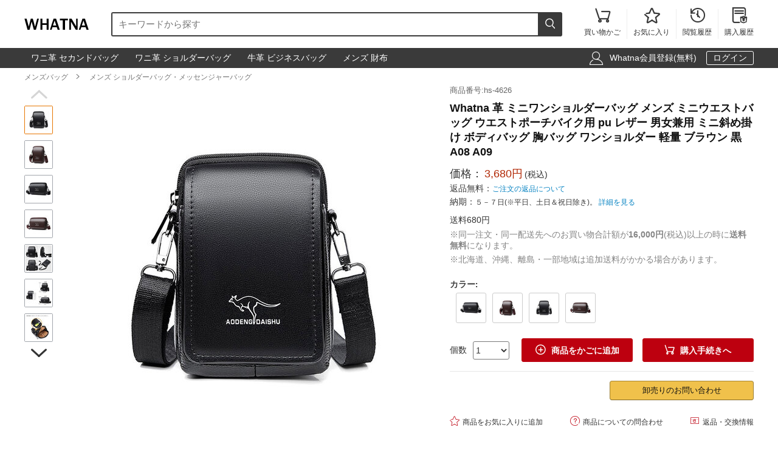

--- FILE ---
content_type: text/html; charset=utf-8
request_url: https://www.whatna.com/shoulder-bag-p_3695.html
body_size: 10466
content:
<!DOCTYPE html>
<html lang="ja">
<head>
    <meta charset="utf-8">
    <meta http-equiv="X-UA-Compatible" content="IE=edge,chrome=1">
    <script>
    function format(num) {
        return (num + '').replace(/(\d{1,3})(?=(\d{3})+(?:$|\.))/g, '$1,');
    }
    function isArray(obj) {
        return obj instanceof Array;
    }
    function isObj(obj) {
        return Object.prototype.toString.call(obj) === '[object Object]'
    }
    function isEmpty(obj) {
        if (isArray(obj)) {
            return obj.length === 0;
        }
        if (isObj(obj)) {
            return Object.keys(obj).length === 0;
        }
        return (typeof obj == "undefined" || obj == null || obj == "" || obj == "0");
    }
    function viewportDimension() {
        var e = window,
            a = 'inner';
        if (!('innerWidth' in window)) {
            a = 'client';
            e = document.documentElement || document.body;
        }
        return {
            width: e[a + 'Width'],
            height: e[a + 'Height']
        };
    }
    function setNewWH(_landing, _Width, _Height) {
        var viewPortWidth, _newHeight;
        viewPortWidth = viewportDimension().width;
        if (viewPortWidth >= _Width) {
            return;
        }
        _newHeight = (_Height * viewPortWidth) / _Width;
        _landing.style.height = _newHeight + 'px';
        _landing.style.width = viewPortWidth + 'px';
        _landing.style.visibility = "visible";
    }
</script>
        <title>Whatna 革 ミニワンショルダーバッグ メンズ ミニウエストバッグ ウエストポーチバイク用 pu レザー 男女兼用 ミニ斜め掛け ボディバッグ 胸バッグ ワンショルダー 軽量 ブラウン 黒A08 A09 | Whatna</title>
    <meta name="description" content="Whatna ワンショルダーポシェット メンズ  就活バッグ カジュアルバッグ  ショルダー 冠婚葬祭 バッグ バイク ツーリング スポーツポーチ スポーツバッグ 小型 バッグ ヒップバッグ  ベルトバッグ  スマホポーチ  肩掛けバックメンズ商品番号:hs-4626。">
<meta name="keywords" content="">
<meta itemprop="name" content="Whatna 革 ミニワンショルダーバッグ メンズ ミニウエストバッグ ウエストポーチバイク用 pu レザー 男女兼用 ミニ斜め掛け ボディバッグ 胸バッグ ワンショルダー 軽量 ブラウン 黒A08 A09 | Whatna">
<meta itemprop="description" content="Whatna ワンショルダーポシェット メンズ  就活バッグ カジュアルバッグ  ショルダー 冠婚葬祭 バッグ バイク ツーリング スポーツポーチ スポーツバッグ 小型 バッグ ヒップバッグ  ベルトバッグ  スマホポーチ  肩掛けバックメンズ商品番号:hs-4626。">
<meta itemprop="image" content="https://res.whatna.com/uploads/goods/1/20230803/fe0d4c60958d43019aba673f4a762cb5.jpg">
<meta property="og:type" content="product">
<meta property="og:site_name" content="Whatna">
<meta property="fb:page_id" content="costowns">
<meta property="fb:app_id" content="193812735208798">
<meta property="og:price:amount" content="3680.00">
<meta property="og:price:currency" content="JPY">
<meta property="og:title" content="Whatna 革 ミニワンショルダーバッグ メンズ ミニウエストバッグ ウエストポーチバイク用 pu レザー 男女兼用 ミニ斜め掛け ボディバッグ 胸バッグ ワンショルダー 軽量 ブラウン 黒A08 A09 | Whatna">
<meta property="og:description" content="Whatna ワンショルダーポシェット メンズ  就活バッグ カジュアルバッグ  ショルダー 冠婚葬祭 バッグ バイク ツーリング スポーツポーチ スポーツバッグ 小型 バッグ ヒップバッグ  ベルトバッグ  スマホポーチ  肩掛けバックメンズ商品番号:hs-4626。">
<meta property="og:url" content="https://www.whatna.com/shoulder-bag-p_3695.html">
<meta property="og:image" content="https://res.whatna.com/uploads/goods/1/20230803/fe0d4c60958d43019aba673f4a762cb5.jpg">
<meta property="twitter:card" content="product">
<meta property="twitter:site" content="Whatna">
<meta property="twitter:account_id" content="1407872774668881921">
<meta property="twitter:title" content="Whatna 革 ミニワンショルダーバッグ メンズ ミニウエストバッグ ウエストポーチバイク用 pu レザー 男女兼用 ミニ斜め掛け ボディバッグ 胸バッグ ワンショルダー 軽量 ブラウン 黒A08 A09 | Whatna">
<meta property="twitter:description" content="Whatna ワンショルダーポシェット メンズ  就活バッグ カジュアルバッグ  ショルダー 冠婚葬祭 バッグ バイク ツーリング スポーツポーチ スポーツバッグ 小型 バッグ ヒップバッグ  ベルトバッグ  スマホポーチ  肩掛けバックメンズ商品番号:hs-4626。">
<meta property="twitter:image" content="https://res.whatna.com/uploads/goods/1/20230803/fe0d4c60958d43019aba673f4a762cb5.jpg">
<meta property="twitter:data1" content="￥">
<meta property="twitter:label1" content="Price">
<meta property="twitter:data2" content="黒B ">
<meta property="twitter:label2" content="カラー">
<meta name="csrf-param" content="_csrf_whatna">
<meta name="csrf-token" content="VdSCmdE5PP_4jkNBTZpxvpU_ibWj2jDlGNLrB46qJ6UFhMDYtWB7jozAJhAozzaH5Hr7xcXpfdZZ5oRv5JsT0g==">

<link href="https://www.whatna.com/shoulder-bag-p_3695.html" rel="canonical">
<link href="https://res.whatna.com/css/mini/CSSiconfontSwiperLayer.css" rel="stylesheet" 0="frontend\assets\AppAsset">
<link href="https://res.whatna.com/css/mini/pc_goods_index.css" rel="stylesheet" 0="frontend\assets\AppAsset">
<script>
   var _spec = {"15706":{"items":["\u9ed2A"],"promotionPrice":3680,"discountPrice":0,"specId":"35068","price":9680,"storeSpecValueIds":["15706"],"valueIds":"15706","salePrice":"3680.00","priceOff":0,"showTimeLimit":false},"15707":{"items":["\u30d6\u30e9\u30a6\u30f3A"],"promotionPrice":3680,"discountPrice":0,"specId":"35069","price":9680,"storeSpecValueIds":["15707"],"valueIds":"15707","salePrice":"3680.00","priceOff":0,"showTimeLimit":false},"15708":{"items":["\u9ed2B "],"promotionPrice":3680,"discountPrice":0,"specId":"35070","price":9680,"storeSpecValueIds":["15708"],"valueIds":"15708","salePrice":"3680.00","priceOff":0,"showTimeLimit":false},"15709":{"items":["\u30d6\u30e9\u30a6\u30f3B "],"promotionPrice":3680,"discountPrice":0,"specId":"35071","price":9680,"storeSpecValueIds":["15709"],"valueIds":"15709","salePrice":"3680.00","priceOff":0,"showTimeLimit":false}};
   var _addCarUrl = 'https://www.whatna.com/cart/add.html';
   var _carUrl = 'https://www.whatna.com/cart.html';
   var _csrfParam = '_csrf_whatna';
   var _csrfToken = 'VdSCmdE5PP_4jkNBTZpxvpU_ibWj2jDlGNLrB46qJ6UFhMDYtWB7jozAJhAozzaH5Hr7xcXpfdZZ5oRv5JsT0g==';
   var _goodsId = 3695;
   var _cts = false;
   var _qaUrl = 'https://www.whatna.com/goods/qa.html';
   var _loginQaUrl = 'https://www.whatna.com/member/login.html?f=https%253A%252F%252Fwww.whatna.com%252Fshoulder-bag-p_3695.html%2523addQa';
   var _addQaUrl = 'https://www.whatna.com/ap/1.html';
   var _reviewUrl = 'https://www.whatna.com/goods/review.html';
   var _buyNoticeOk,_favoriteWindow,_lodingWindow,_askWindow,_qaWindow;
   var _wholesaleUrl = 'https://www.whatna.com/goods/wholesale.html';
   
</script>    
    <script type="application/ld+json">
            {
                "@context": "http://schema.org/",
                "@type": "Product",
                "name": "Whatna 革 ミニワンショルダーバッグ メンズ ミニウエストバッグ ウエストポーチバイク用 pu レザー 男女兼用 ミニ斜め掛け ボディバッグ 胸バッグ ワンショルダー 軽量 ブラウン 黒A08 A09 | Whatna",
                "image": ["https://res.whatna.com/uploads/goods/1/20230803/fe0d4c60958d43019aba673f4a762cb5_450_450.jpg","https://res.whatna.com/uploads/goods/1/20230803/fe0d4c60958d43019aba673f4a762cb5_740_555.jpg","https://res.whatna.com/uploads/goods/1/20230803/fe0d4c60958d43019aba673f4a762cb5_736_414.jpg"],
                "description": "Whatna ワンショルダーポシェット メンズ  就活バッグ カジュアルバッグ  ショルダー 冠婚葬祭 バッグ バイク ツーリング スポーツポーチ スポーツバッグ 小型 バッグ ヒップバッグ  ベルトバッグ  スマホポーチ  肩掛けバックメンズ商品番号:hs-4626。",
                "sku": "35071",
                "mpn": "3695",
                "brand": {
                    "@type": "Brand",
                    "name": "Whatna"
                },

            
                "offers": {
                    "@type": "Offer",
                    "url": "https://www.whatna.com/shoulder-bag-p_3695.html",
                    "priceCurrency": "JPY",
                    "price": "3680.00",
                    "itemCondition": "http://schema.org/NewCondition",
                    "availability": "http://schema.org/InStock",
                    "seller": {
                        "@type": "Organization",
                        "name": "Whatna"
                    }
                }
            }
    </script>

    <script type="application/ld+json">
        {
            "@context": "https://schema.org",
            "@type": "BreadcrumbList",
            "itemListElement": [
                              {
                    "@type": "ListItem",
                    "position": 1,
                    "name": "メンズバッグ",
                    "item": "https://www.whatna.com/man-bag-pc_520.html"
                },                              {
                    "@type": "ListItem",
                    "position": 2,
                    "name": "メンズ ショルダーバッグ・メッセンジャーバッグ",
                    "item": "https://www.whatna.com/men-shoulder-messenger-bag-c_540.html"
                }                          ]
        }
    </script>

</head>
<body>
<!--[if IE]>
<p class="browserupgrade">You are using an <strong>outdated</strong> browser. Please <a href="https://browsehappy.com/">upgrade your browser</a> to improve your experience and security.</p>
<![endif]-->


<div id="cHeader">
    <div class="cLogoSearch">
        <a href="https://www.whatna.com/"><img src="https://res.whatna.com/logo.png" alt="Whatna's Logo"></a>
        <div class="cSearchBox">
            <form action="https://www.whatna.com/search.html">
                <div class="cSearchInBox"><input type="text" name="k" placeholder="キーワードから探す" value=""></div>
                <button class="cSearchButton"><i class="iconfont">&#xe6ac;</i></button>
            </form>
        </div>
    </div>
    <ul class="cMenu">
                <li><a href="https://www.whatna.com/cart.html"><span id="carNumElement" class="cCarNum dn"></span><i class="iconfont">&#xe698;</i><br>買い物かご</a></li>
                <li><a href="https://www.whatna.com/center/favorite.html"><i class="iconfont">&#xe6a0;</i><br>お気に入り</a></li>
        <li><a href="https://www.whatna.com/center/history.html"><i class="iconfont">&#xe6f3;</i><br>閲覧履歴</a></li>
        <li class="cLastLi"><a href="https://www.whatna.com/center/order.html"><i class="iconfont">&#xe723;</i><br>購入履歴</a></li>
    </ul>
</div>

<div id="cNav">
    <div id="cNavBox">
        <style>
    .cKeywords{
        display: flex;
        justify-content: flex-start;
    }
    .cKeywords a, .cLogin a{
        display: inline-block;
        color: #ffffff;
        font-size: 1.4rem;
        margin: 0.5rem 0.5rem 0.5rem 0;
        border: 1px solid #3a3a3a;
        padding:0.3rem 1rem;
        text-decoration: none;
        border-radius: 0.3rem;
    }
    .cKeywords a:hover, .cLogin a.aButton{
        border: 1px solid #ffffff;
    }
</style>


<div class="cKeywords">
            <a href="https://www.whatna.com/clutch-bag-p_1683.html">ワニ革 セカンドバッグ</a>
            <a href="https://www.whatna.com/shoulder-bag-p_1241.html">ワニ革 ショルダーバッグ</a>
            <a href="https://www.whatna.com/business-bag-p_1116.html">牛革 ビジネスバッグ</a>
            <a href="https://www.whatna.com/men-wallet-c_556.html">メンズ 財布</a>
    </div>        <div class="cLogin">
            <i class="iconfont">&#xe6b8;</i>
                        <a rel="nofollow" href="https://www.whatna.com/member/register.html?f=https%253A%252F%252Fwww.whatna.com%252Fshoulder-bag-p_3695.html">Whatna会員登録(無料)</a>
            <a rel="nofollow" class="aButton" href="https://www.whatna.com/member/login.html?f=https%253A%252F%252Fwww.whatna.com%252Fshoulder-bag-p_3695.html">ログイン</a>
                    </div>
    </div>
</div>


<div id="cBreadcrumbs">
        <a href="https://www.whatna.com/man-bag-pc_520.html">メンズバッグ</a><i class="iconfont">&#xe6a7;</i>        <a href="https://www.whatna.com/men-shoulder-messenger-bag-c_540.html">メンズ ショルダーバッグ・メッセンジャーバッグ</a>    </div>
<div id="cBox">
    <div id="thumbViewBox">
        <div id="thumbSwiperPrev"><i class="iconfont">&#xe6cd;</i></div>
        <div class="swiper-container">
            <div class="swiper-wrapper">
                                    <div class="swiper-slide">
                        <img class="thumbSmallImg thumbSelected" height="45" width="45" orig-url="https://res.whatna.com/uploads/goods/1/20230803/fe0d4c60958d43019aba673f4a762cb5.jpg" src="https://res.whatna.com/uploads/goods/1/20230803/fe0d4c60958d43019aba673f4a762cb5_45_45.jpg" alt="Whatna 革 ミニワンショルダーバッグ メンズ ミニウエストバッグ ウエストポーチバイク用 pu レザー 男女兼用 ミニ斜め掛け ボディバッグ 胸バッグ ワンショルダー 軽量 ブラウン 黒A08 A09 メンズ ショルダーバッグ・メッセンジャーバッグ 0">
                    </div>
                                    <div class="swiper-slide">
                        <img class="thumbSmallImg" height="45" width="45" orig-url="https://res.whatna.com/uploads/goods/1/20230803/606dea5620fd44a888364725fb124db6.jpg" src="https://res.whatna.com/uploads/goods/1/20230803/606dea5620fd44a888364725fb124db6_45_45.jpg" alt="Whatna 革 ミニワンショルダーバッグ メンズ ミニウエストバッグ ウエストポーチバイク用 pu レザー 男女兼用 ミニ斜め掛け ボディバッグ 胸バッグ ワンショルダー 軽量 ブラウン 黒A08 A09 メンズ ショルダーバッグ・メッセンジャーバッグ 1">
                    </div>
                                    <div class="swiper-slide">
                        <img class="thumbSmallImg" height="45" width="45" orig-url="https://res.whatna.com/uploads/goods/1/20230803/f7e25393757a4266808b79a7ab8743d3.jpg" src="https://res.whatna.com/uploads/goods/1/20230803/f7e25393757a4266808b79a7ab8743d3_45_45.jpg" alt="Whatna 革 ミニワンショルダーバッグ メンズ ミニウエストバッグ ウエストポーチバイク用 pu レザー 男女兼用 ミニ斜め掛け ボディバッグ 胸バッグ ワンショルダー 軽量 ブラウン 黒A08 A09 メンズ ショルダーバッグ・メッセンジャーバッグ 2">
                    </div>
                                    <div class="swiper-slide">
                        <img class="thumbSmallImg" height="45" width="45" orig-url="https://res.whatna.com/uploads/goods/1/20230803/0fd06b7633414c3492e7bfe085800165.jpg" src="https://res.whatna.com/uploads/goods/1/20230803/0fd06b7633414c3492e7bfe085800165_45_45.jpg" alt="Whatna 革 ミニワンショルダーバッグ メンズ ミニウエストバッグ ウエストポーチバイク用 pu レザー 男女兼用 ミニ斜め掛け ボディバッグ 胸バッグ ワンショルダー 軽量 ブラウン 黒A08 A09 メンズ ショルダーバッグ・メッセンジャーバッグ 3">
                    </div>
                                    <div class="swiper-slide">
                        <img class="thumbSmallImg" height="45" width="45" orig-url="https://res.whatna.com/uploads/goods/1/20230803/841ab0b06802495bb6766093442ef284.jpg" src="https://res.whatna.com/uploads/goods/1/20230803/841ab0b06802495bb6766093442ef284_45_45.jpg" alt="Whatna 革 ミニワンショルダーバッグ メンズ ミニウエストバッグ ウエストポーチバイク用 pu レザー 男女兼用 ミニ斜め掛け ボディバッグ 胸バッグ ワンショルダー 軽量 ブラウン 黒A08 A09 メンズ ショルダーバッグ・メッセンジャーバッグ 4">
                    </div>
                                    <div class="swiper-slide">
                        <img class="thumbSmallImg" height="45" width="45" orig-url="https://res.whatna.com/uploads/goods/1/20230803/0901c82ab2ba451faf6c1dbb89de3172.jpg" src="https://res.whatna.com/uploads/goods/1/20230803/0901c82ab2ba451faf6c1dbb89de3172_45_45.jpg" alt="Whatna 革 ミニワンショルダーバッグ メンズ ミニウエストバッグ ウエストポーチバイク用 pu レザー 男女兼用 ミニ斜め掛け ボディバッグ 胸バッグ ワンショルダー 軽量 ブラウン 黒A08 A09 メンズ ショルダーバッグ・メッセンジャーバッグ 5">
                    </div>
                                    <div class="swiper-slide">
                        <img class="thumbSmallImg" height="45" width="45" orig-url="https://res.whatna.com/uploads/goods/1/20230803/7a0f3cd78392404492e6da057375984f.jpg" src="https://res.whatna.com/uploads/goods/1/20230803/7a0f3cd78392404492e6da057375984f_45_45.jpg" alt="Whatna 革 ミニワンショルダーバッグ メンズ ミニウエストバッグ ウエストポーチバイク用 pu レザー 男女兼用 ミニ斜め掛け ボディバッグ 胸バッグ ワンショルダー 軽量 ブラウン 黒A08 A09 メンズ ショルダーバッグ・メッセンジャーバッグ 6">
                    </div>
                                    <div class="swiper-slide">
                        <img class="thumbSmallImg" height="45" width="45" orig-url="https://res.whatna.com/uploads/goods/1/20230803/ced85c38c3a845f28b9bd30c609b0451.jpg" src="https://res.whatna.com/uploads/goods/1/20230803/ced85c38c3a845f28b9bd30c609b0451_45_45.jpg" alt="Whatna 革 ミニワンショルダーバッグ メンズ ミニウエストバッグ ウエストポーチバイク用 pu レザー 男女兼用 ミニ斜め掛け ボディバッグ 胸バッグ ワンショルダー 軽量 ブラウン 黒A08 A09 メンズ ショルダーバッグ・メッセンジャーバッグ 7">
                    </div>
                                    <div class="swiper-slide">
                        <img class="thumbSmallImg" height="45" width="45" orig-url="https://res.whatna.com/uploads/goods/1/20230803/9179309d9a534677991afa103c2365e5.jpg" src="https://res.whatna.com/uploads/goods/1/20230803/9179309d9a534677991afa103c2365e5_45_45.jpg" alt="Whatna 革 ミニワンショルダーバッグ メンズ ミニウエストバッグ ウエストポーチバイク用 pu レザー 男女兼用 ミニ斜め掛け ボディバッグ 胸バッグ ワンショルダー 軽量 ブラウン 黒A08 A09 メンズ ショルダーバッグ・メッセンジャーバッグ 8">
                    </div>
                                    <div class="swiper-slide">
                        <img class="thumbSmallImg" height="45" width="45" orig-url="https://res.whatna.com/uploads/goods/1/20230803/91c5732f607640faba2635e0e1d6fa5c.jpg" src="https://res.whatna.com/uploads/goods/1/20230803/91c5732f607640faba2635e0e1d6fa5c_45_45.jpg" alt="Whatna 革 ミニワンショルダーバッグ メンズ ミニウエストバッグ ウエストポーチバイク用 pu レザー 男女兼用 ミニ斜め掛け ボディバッグ 胸バッグ ワンショルダー 軽量 ブラウン 黒A08 A09 メンズ ショルダーバッグ・メッセンジャーバッグ 9">
                    </div>
                            </div>
        </div>
        <div id="thumbSwiperNext"><i class="iconfont">&#xe6d0;</i></div>
    </div>
    <div id="bigImgOutBox">
        <div id="bigImgBox">
            <div class="img-zoom-lens"></div>
            <img id="thumbBigImg"
                 width="600"
                 height="600"
                 origin-src="https://res.whatna.com/uploads/goods/1/20230803/fe0d4c60958d43019aba673f4a762cb5.jpg"
                 src="https://res.whatna.com/uploads/goods/1/20230803/fe0d4c60958d43019aba673f4a762cb5_600_600.jpg" alt="Whatna 革 ミニワンショルダーバッグ メンズ ミニウエストバッグ ウエストポーチバイク用 pu レザー 男女兼用 ミニ斜め掛け ボディバッグ 胸バッグ ワンショルダー 軽量 ブラウン 黒A08 A09元の画像"/>
            <div id="thumbBigImgShow"></div>
        </div>
        <p class="thumbImgNotice">画像にマウスを合わせると拡大されます</p>
            </div>
    <div id="goodsInfoBox">
        <p class="goodsSn">商品番号:hs-4626</p>
        <h1>Whatna 革 ミニワンショルダーバッグ メンズ ミニウエストバッグ ウエストポーチバイク用 pu レザー 男女兼用 ミニ斜め掛け ボディバッグ 胸バッグ ワンショルダー 軽量 ブラウン 黒A08 A09</h1>
                <p class="showPrice" style="display: none;">当店通常価格<span id="showPriceBox">3,680</span>円</p>
        <div class="priceBox">
            <div class="timeLimit" style="display: none;" ><i class="iconfont">&#xe6bb;</i>期間限定価格</div>
            <div class="salePrice">価格：<span id="salePrice">3,680円</span><i>(税込)</i></div>
            <div class="saleOff" id="offBox" style="display: none;">OFF：<span>0円(0%)</span></div>
            <div class="endTime" style="display: none;" >終了時間：1970-01-01 09:00</div>
            <p class="theNotice"><span>返品無料：</span><a href="https://www.whatna.com/help/return.html">ご注文の返品について</a></p>
            <p class="theNotice"><span>納期：</span>５－７日(※平日、土日＆祝日除き)。 <a href="https://www.whatna.com/help/shipping.html">詳細を見る</a></p>
        </div>
        <div class="shipingOutBox">
                            <p class="shipingPriceMoney">送料680円</p>
            
            <div class="shipingNotice">
                                <p>※同一注文・同一配送先へのお買い物合計額が<strong>16,000円</strong>(税込)以上の時に<strong>送料無料</strong>になります。</p>
                
                                    <p>※北海道、沖縄、離島・一部地域は追加送料がかかる場合があります。</p>
                            </div>

        </div>

        <div class="skuBox">
                                        <div class="skuInbox">
                    <h2 class="skuName">
                        <span class="skuNameSpan">カラー</span>: <span class="choseAttr">
                                                    </span>
                    </h2>
                    <div class="skuAttrBox">
                                                                                    <div class="attrFlag attrIdImgBox "
                                     data-is-custom="0"
                                     data-show-value="黒B "
                                     data-attr="15708"
                                     data-bigimg="https://res.whatna.com/uploads/goods/1/20230803/9f2c458058cb470fa6de2a49542a26e6_750_750.jpg">
                                    <img title="黒B " class="attrIdImg" src="https://res.whatna.com/uploads/goods/1/20230803/9f2c458058cb470fa6de2a49542a26e6_70_70.jpg" alt="Whatna 革 ミニワンショルダーバッグ メンズ ミニウエストバッグ ウエストポーチバイク用 pu レザー 男女兼用 ミニ斜め掛け ボディバッグ 胸バッグ ワンショルダー 軽量 ブラウン 黒A08 A09 黒B ">
                                </div>
                                                                                                                <div class="attrFlag attrIdImgBox "
                                     data-is-custom="0"
                                     data-show-value="ブラウンA"
                                     data-attr="15707"
                                     data-bigimg="https://res.whatna.com/uploads/goods/1/20230803/7441c5ea44e04fac82866f85da0a9abb_750_750.jpg">
                                    <img title="ブラウンA" class="attrIdImg" src="https://res.whatna.com/uploads/goods/1/20230803/7441c5ea44e04fac82866f85da0a9abb_70_70.jpg" alt="Whatna 革 ミニワンショルダーバッグ メンズ ミニウエストバッグ ウエストポーチバイク用 pu レザー 男女兼用 ミニ斜め掛け ボディバッグ 胸バッグ ワンショルダー 軽量 ブラウン 黒A08 A09 ブラウンA">
                                </div>
                                                                                                                <div class="attrFlag attrIdImgBox "
                                     data-is-custom="0"
                                     data-show-value="黒A"
                                     data-attr="15706"
                                     data-bigimg="https://res.whatna.com/uploads/goods/1/20230803/2183e8078916402b910ead722ae3135d_750_750.jpg">
                                    <img title="黒A" class="attrIdImg" src="https://res.whatna.com/uploads/goods/1/20230803/2183e8078916402b910ead722ae3135d_70_70.jpg" alt="Whatna 革 ミニワンショルダーバッグ メンズ ミニウエストバッグ ウエストポーチバイク用 pu レザー 男女兼用 ミニ斜め掛け ボディバッグ 胸バッグ ワンショルダー 軽量 ブラウン 黒A08 A09 黒A">
                                </div>
                                                                                                                <div class="attrFlag attrIdImgBox "
                                     data-is-custom="0"
                                     data-show-value="ブラウンB "
                                     data-attr="15709"
                                     data-bigimg="https://res.whatna.com/uploads/goods/1/20230803/9d36312f9ea7434ebbed5305680e5483_750_750.jpg">
                                    <img title="ブラウンB " class="attrIdImg" src="https://res.whatna.com/uploads/goods/1/20230803/9d36312f9ea7434ebbed5305680e5483_70_70.jpg" alt="Whatna 革 ミニワンショルダーバッグ メンズ ミニウエストバッグ ウエストポーチバイク用 pu レザー 男女兼用 ミニ斜め掛け ボディバッグ 胸バッグ ワンショルダー 軽量 ブラウン 黒A08 A09 ブラウンB ">
                                </div>
                                                                        </div>
                </div>
                    </div>

                <div class="buyBox">
            <div class="buyNumBox">
                <span>個数</span>
                <select id="numInputBox">
                                            <option value="1">1</option>
                                            <option value="2">2</option>
                                            <option value="3">3</option>
                                            <option value="4">4</option>
                                            <option value="5">5</option>
                                            <option value="6">6</option>
                                            <option value="7">7</option>
                                            <option value="8">8</option>
                                            <option value="9">9</option>
                                            <option value="10">10</option>
                                    </select>
            </div>
            <div class="carBox">
                <button id="addToCar"><i class="iconfont">&#xe614;</i>商品をかごに追加</button>
                <button id="buyDirect"><i class="iconfont">&#xe698;</i>購入手続きへ</button>
            </div>
        </div>


        
        

        <hr class="buyOnAmazonDivider">


        <div id="buyOnAmazonBox" style="justify-content: flex-end" >
            
            <div id="wholesaleInBox">
                <button id="wholesaleButton" data-url="">卸売りのお問い合わせ</button>
            </div>
        </div>


        <div class="carHelpBox">

            
            <button id="setFavorite"
                    data-login-url="https://www.whatna.com/member/login.html?f=https%253A%252F%252Fwww.whatna.com%252Fshoulder-bag-p_3695.html%2523setFavorite"
                    data-register-url="https://www.whatna.com/member/register.html?f=https%253A%252F%252Fwww.whatna.com%252Fshoulder-bag-p_3695.html%2523setFavorite"
                    data-goodsId="3695"
                    data-favorite-url="https://www.whatna.com/favorite/favorite.html"
                    data-favorite-center-url="https://www.whatna.com/center/favorite.html"><i class="iconfont">&#xe6a0;</i>商品をお気に入りに追加</button>
            <button id="askBox" data-url="https://www.whatna.com/goods/ask.html"><i class="iconfont">&#xe6a3;</i>商品についての問合わせ</button>

                        <button class="rb" onclick="window.open('https://www.whatna.com/help/return.html', '_blank')"><i class="iconfont">&#xe60f;</i>返品・交換情報</button>
            
        </div>
    </div>
</div>


<div class="goodsDetailTitleBox">
    <hr class="cDivider">
    <h2 class="titleH2">商品説明</h2>
</div>



<div id="goodsDetailContent"><table style="border-collapse: collapse; width: 100%;" border="1">
<tbody>
<tr>
<td style="border-bottom: 1px dashed #cac5c5; width: 30%; text-align: right; padding: 0.5rem;"><strong>重量：</strong></td>
<td style="border-bottom: 1px dashed #cac5c5; text-align: left; padding: 0.5rem; width: 69.9511%;">約0.4kg</td>
</tr>
<tr>
<td style="border-bottom: 1px dashed #cac5c5; width: 30%; text-align: right; padding: 0.5rem;"><strong>メイン素材：</strong></td>
<td style="border-bottom: 1px dashed #cac5c5; text-align: left; padding: 0.5rem; width: 69.9511%;">pu レザー 、合成皮革</td>
</tr>
<tr>
<td style="border-bottom: 1px dashed #cac5c5; width: 30%; text-align: right; padding: 0.5rem;"><strong>サイズ：</strong></td>
<td style="border-bottom: 1px dashed #cac5c5; text-align: left; padding: 0.5rem; width: 69.9511%;">サイズ約 17*4*11.5cm</td>
</tr>
<tr>
<td style="border-bottom: 1px dashed #cac5c5; width: 30%; text-align: right; padding: 0.5rem;"><strong>便利な3way：</strong></td>
<td style="border-bottom: 1px dashed #cac5c5; text-align: left; padding: 0.5rem; width: 69.9511%;">多様な掛け方で、雰囲気や場合によりボディ斜め掛け 胸バッグ、ショルダーバッグ メンズ、ウエストポーチとしてご使用いただけます!通学、通勤、様々なシーンで多様に活用いただくことが可能です！荷物や状況に応じて、持ち方を変更することができます</td>
</tr>
<tr>
<td style="border-bottom: 1px dashed #cac5c5; width: 30%; text-align: right; padding: 0.5rem;"><strong>付属品：ショルダーストラップ：</strong></td>
<td style="border-bottom: 1px dashed #cac5c5; text-align: left; padding: 0.5rem; width: 69.9511%;">携帯便利、軽量で持ちやすく丈夫なつくり、ショルダーベルトは取り外しが可能です。ウエストバッグ、ワンショルダーバッグとあなたのお好みに合わせて切り替えることが可能。</td>
</tr>
</tbody>
</table></div>
<div id="goodsDetailImgs"><p><img class="lazyload" alt="Whatna 革 ミニワンショルダーバッグ メンズ  ミニウエストバッグ ウエストポーチバイク用 pu レザー 男女兼用 ミニ斜め掛け ボディバッグ 胸バッグ  ワンショルダー 軽量 ブラウン 黒A08 A09-1" data-src="https://res.whatna.com/uploads/goods/0/0/20230803/2af4926361034dcdb0549c6d449e15b2.jpg" src="[data-uri]" width="750" height="756" /></p>
<p><img class="lazyload" alt="Whatna 革 ミニワンショルダーバッグ メンズ  ミニウエストバッグ ウエストポーチバイク用 pu レザー 男女兼用 ミニ斜め掛け ボディバッグ 胸バッグ  ワンショルダー 軽量 ブラウン 黒A08 A09-2" data-src="https://res.whatna.com/uploads/goods/0/0/20230803/a9da3a73ec1d46dab5df7cf515739c32.jpg" src="[data-uri]" width="750" height="717" /></p>
<p><img class="lazyload" alt="Whatna 革 ミニワンショルダーバッグ メンズ  ミニウエストバッグ ウエストポーチバイク用 pu レザー 男女兼用 ミニ斜め掛け ボディバッグ 胸バッグ  ワンショルダー 軽量 ブラウン 黒A08 A09-3" data-src="https://res.whatna.com/uploads/goods/0/0/20230803/4d3a7b00696c4495944d4094b63e733c.jpg" src="[data-uri]" width="750" height="714" /></p>
<p><img class="lazyload" alt="Whatna 革 ミニワンショルダーバッグ メンズ  ミニウエストバッグ ウエストポーチバイク用 pu レザー 男女兼用 ミニ斜め掛け ボディバッグ 胸バッグ  ワンショルダー 軽量 ブラウン 黒A08 A09-4" data-src="https://res.whatna.com/uploads/goods/0/0/20230803/8189f98089ca467aa0be1e95bacd5d35.jpg" src="[data-uri]" width="750" height="744" /></p>
<p><img class="lazyload" alt="Whatna 革 ミニワンショルダーバッグ メンズ  ミニウエストバッグ ウエストポーチバイク用 pu レザー 男女兼用 ミニ斜め掛け ボディバッグ 胸バッグ  ワンショルダー 軽量 ブラウン 黒A08 A09-5" data-src="https://res.whatna.com/uploads/goods/0/0/20230803/7576e959694f4eb88953cadf63275f45.jpg" src="[data-uri]" width="750" height="483" /></p>
<p><img class="lazyload" alt="Whatna 革 ミニワンショルダーバッグ メンズ  ミニウエストバッグ ウエストポーチバイク用 pu レザー 男女兼用 ミニ斜め掛け ボディバッグ 胸バッグ  ワンショルダー 軽量 ブラウン 黒A08 A09-6" data-src="https://res.whatna.com/uploads/goods/0/0/20230803/ef9003713c0d4838826790e1964d4c5b.jpg" src="[data-uri]" width="750" height="1480" /></p>
<p><img class="lazyload" alt="Whatna 革 ミニワンショルダーバッグ メンズ  ミニウエストバッグ ウエストポーチバイク用 pu レザー 男女兼用 ミニ斜め掛け ボディバッグ 胸バッグ  ワンショルダー 軽量 ブラウン 黒A08 A09-7" data-src="https://res.whatna.com/uploads/goods/0/0/20230803/da126bf9538f47149e8d9f4564fefc74.jpg" src="[data-uri]" width="750" height="1195" /></p>
<p><img class="lazyload" alt="Whatna 革 ミニワンショルダーバッグ メンズ  ミニウエストバッグ ウエストポーチバイク用 pu レザー 男女兼用 ミニ斜め掛け ボディバッグ 胸バッグ  ワンショルダー 軽量 ブラウン 黒A08 A09-8" data-src="https://res.whatna.com/uploads/goods/0/0/20230803/a6f3b6fe80cd4207adeaa26808bbfede.jpg" src="[data-uri]" width="750" height="897" /></p>
<p><img class="lazyload" alt="Whatna 革 ミニワンショルダーバッグ メンズ  ミニウエストバッグ ウエストポーチバイク用 pu レザー 男女兼用 ミニ斜め掛け ボディバッグ 胸バッグ  ワンショルダー 軽量 ブラウン 黒A08 A09-9" data-src="https://res.whatna.com/uploads/goods/0/0/20230803/898a07803bd642a994ea46f80e0acf6c.jpg" src="[data-uri]" width="750" height="887" /></p>
<p><img class="lazyload" alt="Whatna 革 ミニワンショルダーバッグ メンズ  ミニウエストバッグ ウエストポーチバイク用 pu レザー 男女兼用 ミニ斜め掛け ボディバッグ 胸バッグ  ワンショルダー 軽量 ブラウン 黒A08 A09-10" data-src="https://res.whatna.com/uploads/goods/0/0/20230803/6705a11edbe14432ac49abbde7ff71b7.jpg" src="[data-uri]" width="750" height="859" /></p>
<p><img class="lazyload" alt="Whatna 革 ミニワンショルダーバッグ メンズ  ミニウエストバッグ ウエストポーチバイク用 pu レザー 男女兼用 ミニ斜め掛け ボディバッグ 胸バッグ  ワンショルダー 軽量 ブラウン 黒A08 A09-11" data-src="https://res.whatna.com/uploads/goods/0/0/20230803/f9952982179b40e6a73f6a7b8adfec84.jpg" src="[data-uri]" width="750" height="855" /></p></div>


<div id="cRecommendGoods2Box" class="borderTop1Ccc itemListBox">
    <h2 class="titleH2">この商品を買った人はこんな商品も買っています</h2>
    <div class="cRecommendGoodsInBox">
        <div class="swiper-container">
            <div class="swiper-wrapper">
                                    <div class="swiper-slide">
                        <div class="rankGoodsBox">
                            <div class="rankGoodsImgBox"><a href="https://www.whatna.com/shoulder-bag-p_613.html"><img width="180" height="180" src="https://res.whatna.com/uploads/goods/1/20200409/4c9553d4c2e94d86975c7276df724b0c_144_144.jpg" alt="Whatna フラップ ショルダーバッグ メンズ メッセンジャーバッグ 縦型 小さめ ビジネスバッグ 9.7インチipad収納可 革 通勤 通学 斜めがけバッグ オシャレ な シンプル な 軽量 実用 自転車 かばん男性用 黒（8840）"></a></div>
                            <p class="goodsTitle"><a href="https://www.whatna.com/shoulder-bag-p_613.html">Whatna フラップ ショルダーバッグ メンズ メッセンジャーバッグ 縦型 ...</a></p>
                            <p class="goodsPrice"><strong>4,988<i>円</i></strong><span>送料無料</span></p>
                            
                        </div>
                    </div>
                                    <div class="swiper-slide">
                        <div class="rankGoodsBox">
                            <div class="rankGoodsImgBox"><a href="https://www.whatna.com/shoulder-bag-p_1228.html"><img width="180" height="180" src="https://res.whatna.com/uploads/goods/1/20200611/b938a350485b4b4aa5df5ba5759063ec_144_144.jpg" alt="Whatna ショルダーバッグ メンズ メッセンジャーバッグ 頑丈 軽量 横型 B5 9.7インチipad収納可 オックスフォード布 防水 耐磨耗 ビジネスバッグ 小さい 斜めがけ バッグ 男性用 紳士用 19004"></a></div>
                            <p class="goodsTitle"><a href="https://www.whatna.com/shoulder-bag-p_1228.html">Whatna ショルダーバッグ メンズ メッセンジャーバッグ 頑丈 軽量 横型...</a></p>
                            <p class="goodsPrice"><strong>1,988<i>円</i></strong></p>
                            
                        </div>
                    </div>
                                    <div class="swiper-slide">
                        <div class="rankGoodsBox">
                            <div class="rankGoodsImgBox"><a href="https://www.whatna.com/shoulder-bag-p_1233.html"><img width="180" height="180" src="https://res.whatna.com/uploads/goods/1/20200611/1e2f957b08754000afe58fcf553895aa_144_144.jpg" alt="Whatna 2way ミニショルダーバッグ メンズ ウエストバッグ ポーチ 小さめ メッセンジャーバッグ 通学 通勤バッグ ショルダーミニポーチ 軽量 実用 自転車かばん プレゼント男性(18076)"></a></div>
                            <p class="goodsTitle"><a href="https://www.whatna.com/shoulder-bag-p_1233.html">Whatna 2way ミニショルダーバッグ メンズ ウエストバッグ ポーチ ...</a></p>
                            <p class="goodsPrice"><strong>2,899<i>円</i></strong></p>
                            
                        </div>
                    </div>
                                    <div class="swiper-slide">
                        <div class="rankGoodsBox">
                            <div class="rankGoodsImgBox"><a href="https://www.whatna.com/shoulder-bag-p_1240.html"><img width="180" height="180" src="https://res.whatna.com/uploads/goods/1/20200615/672f0763b17f4b86b9a1de7f8e2b624e_144_144.jpg" alt="Whatna ワニ革 ショルダーバッグ メンズ クロコダイル革 本革 2way斜め掛け 手提げ バッグ 縦型 ビジネスバッグ小さめ 通学 通勤鞄 軽量 実用 自転車かばん プレゼント男性 黒（1075）"></a></div>
                            <p class="goodsTitle"><a href="https://www.whatna.com/shoulder-bag-p_1240.html">Whatna ワニ革 ショルダーバッグ メンズ クロコダイル革 本革 2way...</a></p>
                            <p class="goodsPrice"><strong>59,888<i>円</i></strong><span>送料無料</span></p>
                            
                        </div>
                    </div>
                                    <div class="swiper-slide">
                        <div class="rankGoodsBox">
                            <div class="rankGoodsImgBox"><a href="https://www.whatna.com/shoulder-bag-p_3615.html"><img width="180" height="180" src="https://res.whatna.com/uploads/goods/1/20230518/faff811c14c6482cbeb96d1450f7717b_144_144.jpg" alt="Whatna 革 ショルダーバッグ メンズ 斜め掛け ボディバッグ 胸バッグ3室仕切 厚 手 レザー横型 大さめビジネスバッグ A4サイズ収納可 肩掛け 通勤 通学 斜めがけバッグ 防水 バッグ 自転車 かばん男性用8819-3"></a></div>
                            <p class="goodsTitle"><a href="https://www.whatna.com/shoulder-bag-p_3615.html">Whatna 革 ショルダーバッグ メンズ 斜め掛け ボディバッグ 胸バッグ3...</a></p>
                            <p class="goodsPrice"><strong>4,988<i>円</i></strong><span>送料無料</span></p>
                            
                        </div>
                    </div>
                                    <div class="swiper-slide">
                        <div class="rankGoodsBox">
                            <div class="rankGoodsImgBox"><a href="https://www.whatna.com/shoulder-bag-p_3666.html"><img width="180" height="180" src="https://res.whatna.com/uploads/goods/1/20230627/4c4e6d1c4abb40168421bd4227160755_144_144.jpg" alt="Whatna 革 ミニショルダーバッグ メンズ ミニウエストバッグ ウエストポーチバイク用 pu レザー 男女兼用 ミニ斜め掛け ボディバッグ 胸バッグ ワンショルダー 軽量 ブラウン 黒HA-112"></a></div>
                            <p class="goodsTitle"><a href="https://www.whatna.com/shoulder-bag-p_3666.html">Whatna 革 ミニショルダーバッグ メンズ ミニウエストバッグ ウエストポ...</a></p>
                            <p class="goodsPrice"><strong>3,680<i>円</i></strong></p>
                            
                        </div>
                    </div>
                                    <div class="swiper-slide">
                        <div class="rankGoodsBox">
                            <div class="rankGoodsImgBox"><a href="https://www.whatna.com/shoulder-bag-p_3690.html"><img width="180" height="180" src="https://res.whatna.com/uploads/goods/1/20230726/bdd6c448ecbc4250a0919b3a3aba02d4_144_144.jpg" alt="Whatna ショルダーバッグ メンズ 斜め掛け ボディバッグ 胸バッグ 厚 手 レザー小さめビジネスバッグ Ipad mini収納可 肩掛け 通勤 通学 斜めがけバッグ 防水 バッグ 自転車 かばん男性用"></a></div>
                            <p class="goodsTitle"><a href="https://www.whatna.com/shoulder-bag-p_3690.html">Whatna ショルダーバッグ メンズ 斜め掛け ボディバッグ 胸バッグ 厚 ...</a></p>
                            <p class="goodsPrice"><strong>3,988<i>円</i></strong></p>
                            
                        </div>
                    </div>
                                    <div class="swiper-slide">
                        <div class="rankGoodsBox">
                            <div class="rankGoodsImgBox"><a href="https://www.whatna.com/shoulder-bag-p_3714.html"><img width="180" height="180" src="https://res.whatna.com/uploads/goods/1/20230828/5e409e3a20f94ab98580a93c77b89f50_144_144.jpg" alt="Whatna 革 ワンショルダーバッグ メンズ 斜め掛け ボディバッグ 胸バッグ レザー小さめビジネスバッグ ipad Mini収納可 肩掛け 通勤 通学 斜めがけバッグ 防水 バッグ 自転車 かばん男性用"></a></div>
                            <p class="goodsTitle"><a href="https://www.whatna.com/shoulder-bag-p_3714.html">Whatna 革 ワンショルダーバッグ メンズ 斜め掛け ボディバッグ 胸バッ...</a></p>
                            <p class="goodsPrice"><strong>3,988<i>円</i></strong></p>
                            
                        </div>
                    </div>
                                    <div class="swiper-slide">
                        <div class="rankGoodsBox">
                            <div class="rankGoodsImgBox"><a href="https://www.whatna.com/shoulder-bag-p_4105.html"><img width="180" height="180" src="https://res.whatna.com/uploads/goods/1/20250217/b5f9584276bd416b95a289729d11f13b_144_144.jpg" alt="Whatna ワンショルダー メンズ バッグ 3way クラッチ ショルダー斜め掛け ボディバッグ 胸バッグ 肩掛けバッグ 手提げバッグ 手持げバッグ横型 小さい結婚式 バッグ ビジネス フォーマル 冠婚葬祭 バッグ 3001"></a></div>
                            <p class="goodsTitle"><a href="https://www.whatna.com/shoulder-bag-p_4105.html">Whatna ワンショルダー メンズ バッグ 3way クラッチ ショルダー斜...</a></p>
                            <p class="goodsPrice"><strong>3,988<i>円</i></strong></p>
                            
                        </div>
                    </div>
                                    <div class="swiper-slide">
                        <div class="rankGoodsBox">
                            <div class="rankGoodsImgBox"><a href="https://www.whatna.com/shoulder-bag-p_4114.html"><img width="180" height="180" src="https://res.whatna.com/uploads/goods/1/20250228/14569942b4d94a2794590d87c58b7bad_144_144.jpg" alt="Whatna アンティーク風合い鞣し天 然 牛革ショルダーバッグ メンズ メッセンジャーバッグ 小さめ ビジネスバッグ A4 ipadpro 13収納可 横 型 本革 通勤 通学 斜めがけバッグ 結婚式 バッグ ビジネス フォーマル 冠婚葬祭 バッグ 自転車 かばんYH8078"></a></div>
                            <p class="goodsTitle"><a href="https://www.whatna.com/shoulder-bag-p_4114.html">Whatna アンティーク風合い鞣し天 然 牛革ショルダーバッグ メンズ メッ...</a></p>
                            <p class="goodsPrice"><strong>13,888<i>円</i></strong><span>送料無料</span></p>
                            
                        </div>
                    </div>
                            </div>
        </div>
        <div class="swiper-button-prev swiper-button-black" id="cRecommendGoods2Prev"></div>
        <div class="swiper-button-next swiper-button-black" id="cRecommendGoods2Next"></div>
    </div>
</div>


<div class="borderTop1Ccc itemListBox titleBox mt2">
    <h2 class="titleH2">カスタマー Q＆A</h2>
</div>
<div id="cReviewSearchBox">
    <div class="cReviewInbox">
        <i class="iconfont reviewSearchIcon">&#xe6ac;</i>
        <input type="text" id="reviewSearch" placeholder="不明な点がある場合回答を検索" value="">
        <i id="reviewSearchDel" class="iconfont reviewCloseIcon">&#xe69a;</i>
    </div>
</div>

<div id="cReviewItems">
    <div id="cQaBox">
            </div>
    <div id="getMoreQaBox" class="cReviewItemBox borderNone dn">
        <dl>
            <dt></dt>
            <dd>
                <span
                        id="getMoreReview"
                        class="cReviewMore"
                        data-pageSize="5"
                        data-totalPage="0"
                        data-currentPage="0">その他の回答済みの質問を表示（0）
                </span>
            </dd>
        </dl>
    </div>
</div>


<div id="addQa">
    <div class="addQaInBox"><span>お探しの回答が見つかりませんか？</span><button id="actAddQa">質問を投稿</button></div>
</div>




<div style="padding-top: 1rem;padding-bottom: 5rem;">
    
<style>
    #h_adv{}
    #h_adv a{display:block;width: 120rem;height: 6rem;margin: 0 auto;}
    #h_adv a img{width: 100%;height: 100%;}
</style>
<div id="h_adv"><a data-role="none" data-ajax="false" href="https://www.whatna.com/shoulder-bag-p_624.html"><img src="https://res.whatna.com/img/l/lo_top.jpg" alt="Whatna 牛革 ショルダーバッグ"></a></div></div>

<div id="cfooter">
    <div id="cNsnBox">
        <div id="cLineBox"><img src="https://res.whatna.com/img/sns/line1.jpg" alt="SNS"></div>
        <div id="cOtherNsnBox">
            <p class="cOtherNsnTitle">お得情報配信中</p>
            <div class="cOtherNsnList">
                <a href="https://www.youtube.com/channel/UCQqSFnLLsAFBHrnq8qtM2iA"><img src="https://res.whatna.com/img/sns/100x100/youtube.png" alt="youtube"></a>
                <a href="https://twitter.com/WhatnaJp"><img src="https://res.whatna.com/img/sns/100x100/twitter.png" alt="twitter"></a>
                <a href="https://www.instagram.com/whatnajp"><img src="https://res.whatna.com/img/sns/100x100/instagram.png" alt="instagram"></a>
                <a href="https://www.facebook.com/whatnaJp"><img src="https://res.whatna.com/img/sns/100x100/facebook.png" alt="facebook"></a>
                <a href="https://www.pinterest.com/whatnaBrand"><img src="https://res.whatna.com/img/sns/100x100/pinterest.png" alt="pinterest"></a>
            </div>
        </div>
    </div>
    <div id="footerHelpLongBox">
        <div class="footerHelpInBox">
            <div class="cHelpList">
                <p>ヘルプ・問い合わせ</p>
                <a href="https://www.whatna.com/help.html">ヘルプ</a>
                <a href="https://www.whatna.com/help/contact-us.html">お問い合わせ</a>
            </div>
            <div class="cHelpList">
                <p>ご利用ガイド</p>
                <a href="https://www.whatna.com/help/register.html">会員登録について</a>
                <a href="https://www.whatna.com/help/process.html">商品プロセスについて</a>
                <a href="https://www.whatna.com/help/coupon-point.html">クーポン券とポイントについて</a>
            </div>
            <div class="cHelpList">
                <p>アフターサービス</p>
                <a href="https://www.whatna.com/help/payment.html">お支払いについて</a>
                <a href="https://www.whatna.com/help/shipping.html">配送料金と配送日数について</a>
                <a href="https://www.whatna.com/help/return.html">返品・交換について</a>
            </div>
        </div>

    </div>
    <div class="rulerBox">
        <a href="https://www.whatna.com/help/terms-of-service.html">利用規約</a>
        <a href="https://www.whatna.com/help/privacy-policy.html">個人情報保護方針</a>
        <a href="https://www.whatna.com/help/about-us.html">会社情報</a>
    </div>
    <p id="copyrightBox">&copy;Whatna.com | <a href="https://www.whatna.com/blog.html">公式ブログ</a></p>
</div>

<script src="https://res.whatna.com/js/mini/JSjquerysSwiperLazysizesAxiosLayer.js" 0="frontend\assets\AppAsset"></script>
<script src="https://res.whatna.com/js/mini/pc_goods_index.js" 0="frontend\assets\AppAsset"></script>



    <!-- Google tag (gtag.js) -->
    <script async src="https://www.googletagmanager.com/gtag/js?id=G-XKXRRZEX9S"></script>
    <script>
        window.dataLayer = window.dataLayer || [];
        function gtag(){dataLayer.push(arguments);}
        gtag('js', new Date());

        gtag('config', 'G-XKXRRZEX9S');

        function googleAddCartEvent() {}
        function googleToAmazonEvent() {}
    </script>









</body>
</html>


--- FILE ---
content_type: application/javascript
request_url: https://res.whatna.com/js/mini/pc_goods_index.js
body_size: 5187
content:
$(function(){function e(e){var t,a,o,n,i,s,r;e.preventDefault(),r=s=0,n=(n=e)||window.event,i=d.getBoundingClientRect(),s=n.pageX-i.left,r=n.pageY-i.top,s-=window.pageXOffset,r-=window.pageYOffset,o=(t={x:s,y:r}).y-v/2,(a=t.x-p/2)>d.width-p&&(a=d.width-p),a<0&&(a=0),o>d.height-v&&(o=d.height-v),o<0&&(o=0),c.style.left=a+"px",c.style.top=o+"px",h.style.backgroundImage="url('"+$("#"+l).attr("origin-src")+"')",h.style.backgroundPosition="-"+a*u+"px -"+o*m+"px"}var l,t,d,c,h,u,m,a,o,n,p,v,i;l="thumbBigImg",t="thumbBigImgShow",d=document.getElementById(l),h=document.getElementById(t),a=$("#"+l).parent(),c=$(".img-zoom-lens")[0],i=100<$("#"+t).width()?$("#"+t).width():500,o=d.width>i?i:d.width,n=d.height*o/d.width,$("#"+t).width(o),$("#"+t).height(n),p=.4*d.width,v=.4*d.height,$(".img-zoom-lens").width(p),$(".img-zoom-lens").height(v),u=o/p,m=n/v,h.style.backgroundImage="url('"+$("#"+l).attr("origin-src")+"')",h.style.backgroundSize=d.width*u+"px "+d.height*m+"px",c.addEventListener("mousemove",e),d.addEventListener("mousemove",e),c.addEventListener("touchmove",e),d.addEventListener("touchmove",e),a.on("mouseover",function(){$(".img-zoom-lens").show(),$("#"+t).show()}).on("mouseleave",function(){$(".img-zoom-lens").hide(),$("#"+t).hide()});new Swiper("#thumbViewBox .swiper-container",{navigation:{nextEl:"#thumbSwiperNext",prevEl:"#thumbSwiperPrev",disabledClass:"thumbViewBoxDisabled"},direction:"vertical",slidesPerView:7,spaceBetween:10}),new Swiper("#cRecommendGoodsBox .swiper-container",{navigation:{nextEl:"#cRecommendGoodsNext",prevEl:"#cRecommendGoodsPrev",disabledClass:"thumbViewBoxDisabled"},slidesPerView:5}),new Swiper("#cRecommendGoods2Box .swiper-container",{navigation:{nextEl:"#cRecommendGoods2Next",prevEl:"#cRecommendGoods2Prev",disabledClass:"thumbViewBoxDisabled"},slidesPerView:5}),new Swiper("#cViewGoods",{navigation:{nextEl:"#cViewGoodsNext",prevEl:"#cViewGoodsPrev"},slidesPerView:6});function f(){_lodingWindow=layer.open({type:3,shadeClose:!1})}function w(){layer.close(_lodingWindow)}function s(a){var d=!0,c=[],e="",h=!1,u={},o=parseInt($("#numInputBox").val())||0,n=$("#carNumElement"),t=n.html(),i=parseInt(t)||0,m="";$.each($(".skuAttrBox"),function(e,t){var a,o,n,i,s,r=$(this).find(".selectAttr"),l=$(this).siblings(".skuName");0<r.length?(c.push(r.attr("data-attr")),0<parseInt(r.attr("data-is-custom"))?(a=$(".cHeight").val(),o=$(".cWaistline").val(),n=$(".cShoulderWidth").val(),i=$(".cHips").val(),s=$(".cBust").val(),h=!0,a.length<1||o.length<1||n.length<1||i.length<1||s.length<1?(l.addClass("redColor").find(".choseAttr").html("オーダーメイドの情報を選択してください。"),m+="<li>オーダーメイドの情報を選択してください。</li>",d=!1):(u={cHeight:a,cWaistline:o,cShoulderWidth:n,cHips:i,cBust:s},l.removeClass("redColor"))):l.removeClass("redColor")):(l.addClass("redColor").find(".choseAttr").html(l.find(".skuNameSpan").html()+"を選択してください。"),m+="<li>"+l.find(".skuNameSpan").html()+"を選択してください。</li>",d=!1)}),c.length<1?d=!1:(c.sort(function(e,t){return e-t}),e=c.join(","),_spec.hasOwnProperty(e)||(d=!1)),h&&u.length<1&&(d=!1);var s,r={specIdsStr:e,num:o,custom:u,goodsId:_goodsId};return r[_csrfParam]=_csrfToken,d&&(f(),axios.post(_addCarUrl,r).then(function(e){w();var t="",t=0===(e=e.data).errCode?'<div style="text-align: center;width:11rem;box-sizing: border-box;padding-top: 1rem;"><i class="iconfont" style="font-size: 3rem;">&#xe61b;</i></div><p style="font-size: 1.6rem;width:11rem;box-sizing: border-box;text-align: center;">商品をかごに追加しました</p>':'<p style="font-size: 1.6rem;">'+e.errInfo+"</p>";_csrfToken=e.csrfToken,n.html(i+o).show(),layer.tips(t,a,{tips:3,time:2e3})}).catch(function(e){})),m&&(_buyNoticeOk=(s='<div class="buyNoticeTitle">買い物かごに追加できませんでした</div><ul>'+m+'</ul><p class="buyNoticeOk"><span>OK</span></p>',layer.open({type:1,title:!1,closeBtn:0,shadeClose:!0,skin:"buyNoticeBox",content:s,resize:!1,time:3e3}))),d}function r(e){var t=_qaUrl,a={currentPage:e,goodsId:_goodsId,search:$("#reviewSearch").val()};a[_csrfParam]=_csrfToken,f(),axios.post(t,a).then(function(e){var a,t,o;w(),0===(e=e.data).errCode&&(a="",t=e.data||[],$.each(t,function(e,t){a+='<div class="cReviewItemBox"><dl><dt>質問:</dt><dd class="qaQuestion">'+t.question+"</dd></dl><dl><dt>回答:</dt><dd>"+t.answer+"</dd></dl></div>"}),$("#cQaBox").append(a),0<(o=parseInt(e.otherData.remaAmount)||0)?$("#getMoreQaBox").removeClass("dn"):$("#getMoreQaBox").addClass("dn"),$("#getMoreReview").attr("data-currentPage",e.currentPage).html("その他の回答済みの質問を表示（"+o+"）")),_csrfToken=e.csrfToken}).catch(function(e){w()})}$(".thumbSmallImg").on("mouseenter",function(){$(".thumbSmallImg").removeClass("thumbSelected"),$(this).addClass("thumbSelected"),$("#thumbBigImg").attr("origin-src",$(this).attr("orig-url")).attr("src",$(this).attr("orig-url"))}),$(".attrFlag").on("click",function(){$(this).addClass("selectAttr").siblings().removeClass("selectAttr"),$(this).parent().siblings(".skuName").removeClass("redColor").find(".choseAttr").html($(this).attr("data-show-value"));var e,t,a,o,n,i=$("#showPriceBox"),s=$("#salePrice"),r=$(".timeLimit"),l=$(".endTime"),d=$("#offBox"),c=$(".selectAttr"),h=[],u=$(this).attr("data-bigimg");u&&$("#thumbBigImg").attr("origin-src",u).attr("src",u),$.each(c,function(e,t){h.push($(this).attr("data-attr"))}),0<h.length&&(h.sort(function(e,t){return e-t}),e=h.join(","),_spec.hasOwnProperty(e)&&(t=parseInt(_spec[e].promotionPrice),a=parseInt(_spec[e].salePrice),o=parseFloat(_spec[e].priceOff),n=_spec[e].showTimeLimit,s.html(format(a)+"円"),a<t?(i.html(format(t)),$(".showPrice").show()):$(".showPrice").hide(),0<o?(d.find("span").html(format(t-a)+"円("+o+"%)"),d.show()):d.hide(),0<o&&n?(r.show(),l.show()):(r.hide(),l.hide())))}),$(document).on("click","p.buyNoticeOk span",function(){layer.close(_buyNoticeOk)}),$("#addToCar").on("click",function(){s("#addToCar")&&googleAddCartEvent()}),$("#buyDirect").on("click",function(){s("#buyDirect")&&(googleAddCartEvent(),setTimeout(function(){$(window).attr("location",_carUrl)},1e3))}),$("#buyOnAmazon").on("click",function(){googleToAmazonEvent(),window.open($(this).attr("data-url"),"_blank")}),$("#setFavorite").on("click",function(){if(!_cts){var e='<div class="unloginFavoriteContentBox"><h5>ログインしてください。</h5><p>お気に入り機能をご利用になるにはWhatna会<br/> 員の登録、およびログインが必要です。</p><a class="login-link" href="'+$(this).attr("data-login-url")+'">ログイン</a><a class="new-user-link" href="'+$(this).attr("data-register-url")+'">Whatna会員に新規登録(無料)</a></div>';return layer.open({type:1,title:!1,closeBtn:0,shadeClose:!0,content:e,resize:!1})}var t=$(this).attr("data-favorite-url"),i=$(this).attr("data-favorite-center-url"),a={goodsId:$(this).attr("data-goodsId")};a[_csrfParam]=_csrfToken,f(),axios.post(t,a).then(function(e){var t,a;w();var o="";0===(e=e.data).errCode?(t="&#xe627;",a="お気に入りに追加しました"):(t="&#xe69a;",a=e.errInfo||"",o="red"),_csrfToken=e.csrfToken;var n='<div class="favoriteContentBox"><div class="iconBox"><i class="iconfont '+o+'">'+t+'</i></div><p class="favoriteTitle '+o+'">'+a+'</p><div class="favoriteMenu"><span id="favoriteClose">閉じる</span><a class="favoriteList" href="'+i+'">お気に入り一覧へ</a></div></div>';_favoriteWindow=layer.open({type:1,title:!1,closeBtn:0,shadeClose:!0,content:n,resize:!1,time:2500})}).catch(function(e){})}),$(document).on("click","#favoriteClose",function(){layer.close(_favoriteWindow)}),$("#askBox").on("click",function(){var e='<div class="popupContentBox"><h3>商品についての問合わせ</h3><div class="errorBox"><h4>エラー</h4><div class="errorInBox"></div></div><h5>氏名<span class="requiredRed">必須</span></h5><div class="popupNameBox"><div class="nameInbox pr1"><h6>姓</h6><input id="askLastName" type="text"></div><div class="nameInBox pl1"><h6>名</h6><input id="askFirstName" type="text"></div></div><h5>メールアドレス<span class="requiredRed">必須</span></h5><div><input id="askEmail" type="email"></div><h5>内容<span class="requiredRed">必須</span></h5><div><textarea id="askContent" rows="5"></textarea></div><p>※ご入力のメールアドレスに、ショップ担当者より返信いたします。</p><p>※お問い合わせいただいたタイミングによっては、回答にお時間がかかる場合がございます。あらかじめご了承ください。</p><button id="askButton" data-goodsId="'+_goodsId+'">送信する</button></div>';_askWindow=layer.open({type:1,title:!1,closeBtn:0,shadeClose:!0,content:e,resize:!1})}),$(document).on("click","#askButton",function(e){f();var t=$("#askBox").attr("data-url"),a=$("#askLastName").val(),o=$("#askFirstName").val(),n=$("#askEmail").val(),i=$("#askContent").val(),s={goodsId:$(this).attr("data-goodsId"),lastName:a,firstName:o,email:n,content:i};s[_csrfParam]=_csrfToken,axios.post(t,s).then(function(e){var t,a;w(),0===(e=e.data).errCode?(layer.close(_askWindow),layer.open({type:1,title:!1,closeBtn:0,shadeClose:!0,resize:!1,area:"390px",time:3e3,content:'<div class="afterAsk"><h6>お問い合わせの提出は成功しました。</h6><p>Whatnaのカスタマーセンターからなるべく早速返事いたします。</p><p>メールチェックにご注意してください。</p></div>'}),$(".errorInBox").html(""),$(".errorBox").hide(),$("#askLastName").val(""),$("#askFirstName").val(""),$("#askEmail").val(""),$("#askContent").val("")):(t=e.errInfo||[],a="",isArray(t)?$.each(t,function(e,t){a+="<p>"+t+"</p>"}):a+="<p>"+t+"</p>",$(".errorInBox").html(a),$(".errorBox").show()),$("#_csrfParam").val(e.csrfParam),$("#_csrfToken").val(e.csrfToken)}).catch(function(e){})}),$("#buyHelpSize").on("click",function(){layer.open({type:1,title:!1,closeBtn:0,shadeClose:!0,content:'<img width="644" height="465" src="'+$(this).attr("data-url")+'"/>',resize:!1,area:["644px","465px"]})}),$("#reviewSearch").on("blur",function(e){$("#cQaBox").html(""),r(1)}),$("#getMoreReview").on("click",function(e){r((parseInt($(this).attr("data-currentPage"))||0)+1)}),$("#reviewSearchDel").on("click",function(){var e=$("#reviewSearch");""!==$.trim(e.val())&&(e.val(""),$("#cQaBox").html(""),r(1))}),$("#actAddQa").on("click",function(){_qaWindow=layer.open({type:1,title:!1,closeBtn:0,shadeClose:!0,resize:!1,area:"460px",content:'<div id="sendQuestionBox"><div id="sendQuestionHeader"><span>質問を投稿</span><i id="sendQuestionClose" class="iconfont">&#xe69a;</i></div><div id="sendQuestionContent"><textarea id="sendQuestionContentTextarea" rows="3"></textarea><p>この商品を購入した、Whatnaミュニティーのメンバーである出品者、メーカー、またはカスタマーが質問にお答えします。</p><p class="red">有効な質問が入力されていることを確認してください。</p></div><div id="sendQuestionFooter"><button id="sendQuestionCancel">キャンセル</button><button id="sendQuestionGo" data-showNotice="0">投稿</button></div></div>'})}),$(document).on("click","#sendQuestionCancel,#sendQuestionClose",function(){layer.close(_qaWindow)}),$(document).on("click","#sendQuestionGo",function(){if((parseInt($(this).attr("data-showNotice"))||0)<1)return $("#sendQuestionContent p.red").show(),$(this).attr("data-showNotice",1),!0;if(!_cts)return window.location.href=_loginQaUrl,!0;var e=$.trim($("#sendQuestionContentTextarea").val());if(""===e)return!1;var t={type:1,goodsId:_goodsId,question:e};t[_csrfParam]=_csrfToken,layer.close(_qaWindow),f(),axios.post(_addQaUrl,t).then(function(e){w();var t=(e=e.data).errInfo||[],a="";isArray(t)?$.each(t,function(e,t){a+="<p>"+t+"</p>"}):a+="<p>"+t+"</p>",layer.open({type:1,title:!1,closeBtn:0,shadeClose:!0,resize:!1,area:"390px",time:3e3,content:'<div class="afterQa'+(0===e.errCode?"":" red")+'">'+a+"</div>"}),_csrfToken=e.csrfToken}).catch(function(e){})}),$("#getMoreCommen").on("click",function(){var e=_reviewUrl,t={currentPage:(parseInt($(this).attr("data-currentPage"))||0)+1,goodsId:_goodsId};t[_csrfParam]=_csrfToken,f(),axios.post(e,t).then(function(e){var a,t;w(),0===(e=e.data).errCode&&(a="",t=e.data||[],$.each(t,function(e,t){a+='<ul class="cCommentItem"><li class="cCommentAvatar"><img width="48" height="48" src="'+t.default_avatar+'"></li><li class="cCommentContent"><h6 class="cCommentUserName">'+t.user+'</h6><p class="cCommentTime">購入者 '+t.format_created_at+'</p><div class="cCommentStartBox">'+t.starHtml+'</div><div class="cCommentDetail">'+t.content+"</div></li></ul>"}),$("#cCommentItemListBox").append(a),0<(parseInt(e.otherData.remaAmount)||0)?$("#cCommentItemGetMore").removeClass("dn"):$("#cCommentItemGetMore").addClass("dn"),$("#getMoreCommen").attr("data-currentPage",e.currentPage)),_csrfToken=e.csrfToken}).catch(function(e){w()})}),$(".dHistory").on("click",function(){var e=$(this).attr("data-url"),t=$(this).attr("data-redirect-url");axios.post(e,{}).then(function(e){window.location.href=t}).catch(function(e){})}),$("#wholesaleButton").on("click",function(){var e='<div class="popupContentBox"><h3>卸売りのお問い合わせ</h3><div class="wholesaleErrorBox"><h4>エラー</h4><div class="wholesaleErrorInBox"></div></div><h5>氏名<span class="requiredRed">必須</span></h5><div class="popupNameBox"><div class="nameInbox pr1"><h6>姓</h6><input id="wholesaleLastName" type="text"></div><div class="nameInBox pl1"><h6>名</h6><input id="wholesaleFirstName" type="text"></div></div><h5>メールアドレス<span class="requiredRed">必須</span></h5><div><input id="wholesaleEmail" type="email"></div><h5>電話番号</h5><div><input id="wholesalePhone" type="text"></div><h5>数量</h5><div><input id="wholesaleQuantity" type="text"></div><h5>目標価格(円)</h5><div><input id="wholesalePrice" type="text"></div><h5>顧客ノート</h5><div><textarea id="wholesaleContent" rows="5" placeholder="その他の要件"></textarea></div><p>※ご入力のメールアドレスに、ショップ担当者より返信いたします。</p><p>※お問い合わせいただいたタイミングによっては、回答にお時間がかかる場合がございます。あらかじめご了承ください。</p><button id="wholesaleSendButton" data-goodsId="'+_goodsId+'">送信する</button></div>';_askWindow=layer.open({type:1,title:!1,closeBtn:0,shadeClose:!0,content:e,resize:!1})}),$(document).on("click","#wholesaleSendButton",function(e){f();var t=_wholesaleUrl,a=$("#wholesaleLastName").val(),o=$("#wholesaleFirstName").val(),n=$("#wholesaleEmail").val(),i=$("#wholesalePhone").val(),s=$("#wholesaleQuantity").val(),r=$("#wholesalePrice").val(),l=$("#wholesaleContent").val(),d={goodsId:$(this).attr("data-goodsId"),lastName:a,firstName:o,email:n,phone:i,quantity:s,price:r,content:l};d[_csrfParam]=_csrfToken,axios.post(t,d).then(function(e){var t,a;w(),0===(e=e.data).errCode?(layer.close(_askWindow),layer.open({type:1,title:!1,closeBtn:0,shadeClose:!0,resize:!1,area:"390px",time:3e3,content:'<div class="afterAsk"><h6>お問い合わせの提出は成功しました。</h6><p>Whatnaのカスタマーセンターからなるべく早速返事いたします。</p><p>メールチェックにご注意してください。</p></div>'}),$(".wholesaleErrorInBox").html(""),$(".wholesaleErrorBox").hide(),$("#wholesaleLastName").val(""),$("#wholesaleFirstName").val(""),$("#wholesaleEmail").val(""),$("#wholesaleQuantity").val(""),$("#wholesalePrice").val(""),$("#wholesaleContent").val("")):(t=e.errInfo||[],a="",isArray(t)?$.each(t,function(e,t){a+="<p>"+t+"</p>"}):a+="<p>"+t+"</p>",$(".wholesaleErrorInBox").html(a),$(".wholesaleErrorBox").show()),$("#_csrfParam").val(e.csrfParam),$("#_csrfToken").val(e.csrfToken)}).catch(function(e){})})});